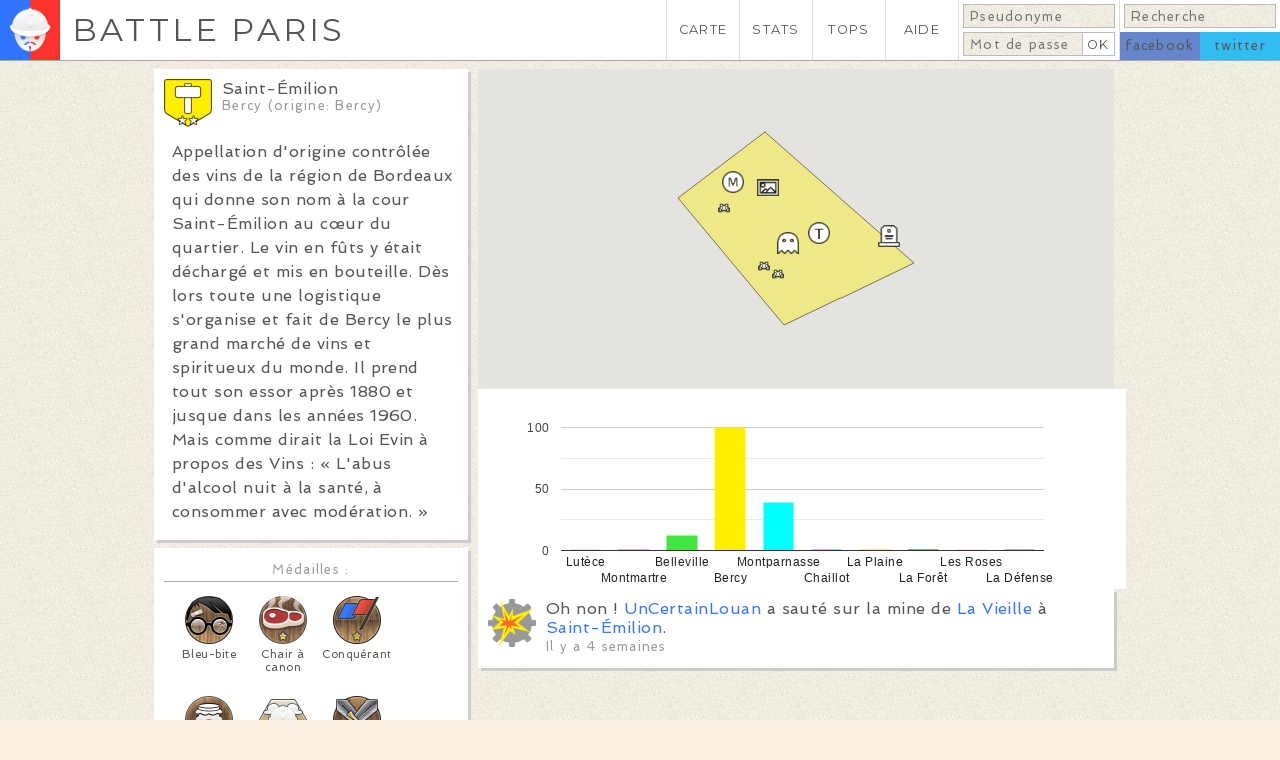

--- FILE ---
content_type: text/html; charset=utf-8
request_url: https://battleparis.com/districts/Saint-%C3%89milion/
body_size: 17419
content:
<!DOCTYPE HTML>

<html lang="fr">
	<head>

		<meta http-equiv="Content-Type" content="text/html; charset=utf-8" /><script type="text/javascript">(window.NREUM||(NREUM={})).init={ajax:{deny_list:["bam.nr-data.net"]},feature_flags:["soft_nav"]};(window.NREUM||(NREUM={})).loader_config={licenseKey:"c0af13e2b4",applicationID:"220595404",browserID:"224238249"};;/*! For license information please see nr-loader-rum-1.308.0.min.js.LICENSE.txt */
(()=>{var e,t,r={163:(e,t,r)=>{"use strict";r.d(t,{j:()=>E});var n=r(384),i=r(1741);var a=r(2555);r(860).K7.genericEvents;const s="experimental.resources",o="register",c=e=>{if(!e||"string"!=typeof e)return!1;try{document.createDocumentFragment().querySelector(e)}catch{return!1}return!0};var d=r(2614),u=r(944),l=r(8122);const f="[data-nr-mask]",g=e=>(0,l.a)(e,(()=>{const e={feature_flags:[],experimental:{allow_registered_children:!1,resources:!1},mask_selector:"*",block_selector:"[data-nr-block]",mask_input_options:{color:!1,date:!1,"datetime-local":!1,email:!1,month:!1,number:!1,range:!1,search:!1,tel:!1,text:!1,time:!1,url:!1,week:!1,textarea:!1,select:!1,password:!0}};return{ajax:{deny_list:void 0,block_internal:!0,enabled:!0,autoStart:!0},api:{get allow_registered_children(){return e.feature_flags.includes(o)||e.experimental.allow_registered_children},set allow_registered_children(t){e.experimental.allow_registered_children=t},duplicate_registered_data:!1},browser_consent_mode:{enabled:!1},distributed_tracing:{enabled:void 0,exclude_newrelic_header:void 0,cors_use_newrelic_header:void 0,cors_use_tracecontext_headers:void 0,allowed_origins:void 0},get feature_flags(){return e.feature_flags},set feature_flags(t){e.feature_flags=t},generic_events:{enabled:!0,autoStart:!0},harvest:{interval:30},jserrors:{enabled:!0,autoStart:!0},logging:{enabled:!0,autoStart:!0},metrics:{enabled:!0,autoStart:!0},obfuscate:void 0,page_action:{enabled:!0},page_view_event:{enabled:!0,autoStart:!0},page_view_timing:{enabled:!0,autoStart:!0},performance:{capture_marks:!1,capture_measures:!1,capture_detail:!0,resources:{get enabled(){return e.feature_flags.includes(s)||e.experimental.resources},set enabled(t){e.experimental.resources=t},asset_types:[],first_party_domains:[],ignore_newrelic:!0}},privacy:{cookies_enabled:!0},proxy:{assets:void 0,beacon:void 0},session:{expiresMs:d.wk,inactiveMs:d.BB},session_replay:{autoStart:!0,enabled:!1,preload:!1,sampling_rate:10,error_sampling_rate:100,collect_fonts:!1,inline_images:!1,fix_stylesheets:!0,mask_all_inputs:!0,get mask_text_selector(){return e.mask_selector},set mask_text_selector(t){c(t)?e.mask_selector="".concat(t,",").concat(f):""===t||null===t?e.mask_selector=f:(0,u.R)(5,t)},get block_class(){return"nr-block"},get ignore_class(){return"nr-ignore"},get mask_text_class(){return"nr-mask"},get block_selector(){return e.block_selector},set block_selector(t){c(t)?e.block_selector+=",".concat(t):""!==t&&(0,u.R)(6,t)},get mask_input_options(){return e.mask_input_options},set mask_input_options(t){t&&"object"==typeof t?e.mask_input_options={...t,password:!0}:(0,u.R)(7,t)}},session_trace:{enabled:!0,autoStart:!0},soft_navigations:{enabled:!0,autoStart:!0},spa:{enabled:!0,autoStart:!0},ssl:void 0,user_actions:{enabled:!0,elementAttributes:["id","className","tagName","type"]}}})());var p=r(6154),m=r(9324);let h=0;const v={buildEnv:m.F3,distMethod:m.Xs,version:m.xv,originTime:p.WN},b={consented:!1},y={appMetadata:{},get consented(){return this.session?.state?.consent||b.consented},set consented(e){b.consented=e},customTransaction:void 0,denyList:void 0,disabled:!1,harvester:void 0,isolatedBacklog:!1,isRecording:!1,loaderType:void 0,maxBytes:3e4,obfuscator:void 0,onerror:void 0,ptid:void 0,releaseIds:{},session:void 0,timeKeeper:void 0,registeredEntities:[],jsAttributesMetadata:{bytes:0},get harvestCount(){return++h}},_=e=>{const t=(0,l.a)(e,y),r=Object.keys(v).reduce((e,t)=>(e[t]={value:v[t],writable:!1,configurable:!0,enumerable:!0},e),{});return Object.defineProperties(t,r)};var w=r(5701);const x=e=>{const t=e.startsWith("http");e+="/",r.p=t?e:"https://"+e};var R=r(7836),k=r(3241);const A={accountID:void 0,trustKey:void 0,agentID:void 0,licenseKey:void 0,applicationID:void 0,xpid:void 0},S=e=>(0,l.a)(e,A),T=new Set;function E(e,t={},r,s){let{init:o,info:c,loader_config:d,runtime:u={},exposed:l=!0}=t;if(!c){const e=(0,n.pV)();o=e.init,c=e.info,d=e.loader_config}e.init=g(o||{}),e.loader_config=S(d||{}),c.jsAttributes??={},p.bv&&(c.jsAttributes.isWorker=!0),e.info=(0,a.D)(c);const f=e.init,m=[c.beacon,c.errorBeacon];T.has(e.agentIdentifier)||(f.proxy.assets&&(x(f.proxy.assets),m.push(f.proxy.assets)),f.proxy.beacon&&m.push(f.proxy.beacon),e.beacons=[...m],function(e){const t=(0,n.pV)();Object.getOwnPropertyNames(i.W.prototype).forEach(r=>{const n=i.W.prototype[r];if("function"!=typeof n||"constructor"===n)return;let a=t[r];e[r]&&!1!==e.exposed&&"micro-agent"!==e.runtime?.loaderType&&(t[r]=(...t)=>{const n=e[r](...t);return a?a(...t):n})})}(e),(0,n.US)("activatedFeatures",w.B)),u.denyList=[...f.ajax.deny_list||[],...f.ajax.block_internal?m:[]],u.ptid=e.agentIdentifier,u.loaderType=r,e.runtime=_(u),T.has(e.agentIdentifier)||(e.ee=R.ee.get(e.agentIdentifier),e.exposed=l,(0,k.W)({agentIdentifier:e.agentIdentifier,drained:!!w.B?.[e.agentIdentifier],type:"lifecycle",name:"initialize",feature:void 0,data:e.config})),T.add(e.agentIdentifier)}},384:(e,t,r)=>{"use strict";r.d(t,{NT:()=>s,US:()=>u,Zm:()=>o,bQ:()=>d,dV:()=>c,pV:()=>l});var n=r(6154),i=r(1863),a=r(1910);const s={beacon:"bam.nr-data.net",errorBeacon:"bam.nr-data.net"};function o(){return n.gm.NREUM||(n.gm.NREUM={}),void 0===n.gm.newrelic&&(n.gm.newrelic=n.gm.NREUM),n.gm.NREUM}function c(){let e=o();return e.o||(e.o={ST:n.gm.setTimeout,SI:n.gm.setImmediate||n.gm.setInterval,CT:n.gm.clearTimeout,XHR:n.gm.XMLHttpRequest,REQ:n.gm.Request,EV:n.gm.Event,PR:n.gm.Promise,MO:n.gm.MutationObserver,FETCH:n.gm.fetch,WS:n.gm.WebSocket},(0,a.i)(...Object.values(e.o))),e}function d(e,t){let r=o();r.initializedAgents??={},t.initializedAt={ms:(0,i.t)(),date:new Date},r.initializedAgents[e]=t}function u(e,t){o()[e]=t}function l(){return function(){let e=o();const t=e.info||{};e.info={beacon:s.beacon,errorBeacon:s.errorBeacon,...t}}(),function(){let e=o();const t=e.init||{};e.init={...t}}(),c(),function(){let e=o();const t=e.loader_config||{};e.loader_config={...t}}(),o()}},782:(e,t,r)=>{"use strict";r.d(t,{T:()=>n});const n=r(860).K7.pageViewTiming},860:(e,t,r)=>{"use strict";r.d(t,{$J:()=>u,K7:()=>c,P3:()=>d,XX:()=>i,Yy:()=>o,df:()=>a,qY:()=>n,v4:()=>s});const n="events",i="jserrors",a="browser/blobs",s="rum",o="browser/logs",c={ajax:"ajax",genericEvents:"generic_events",jserrors:i,logging:"logging",metrics:"metrics",pageAction:"page_action",pageViewEvent:"page_view_event",pageViewTiming:"page_view_timing",sessionReplay:"session_replay",sessionTrace:"session_trace",softNav:"soft_navigations",spa:"spa"},d={[c.pageViewEvent]:1,[c.pageViewTiming]:2,[c.metrics]:3,[c.jserrors]:4,[c.spa]:5,[c.ajax]:6,[c.sessionTrace]:7,[c.softNav]:8,[c.sessionReplay]:9,[c.logging]:10,[c.genericEvents]:11},u={[c.pageViewEvent]:s,[c.pageViewTiming]:n,[c.ajax]:n,[c.spa]:n,[c.softNav]:n,[c.metrics]:i,[c.jserrors]:i,[c.sessionTrace]:a,[c.sessionReplay]:a,[c.logging]:o,[c.genericEvents]:"ins"}},944:(e,t,r)=>{"use strict";r.d(t,{R:()=>i});var n=r(3241);function i(e,t){"function"==typeof console.debug&&(console.debug("New Relic Warning: https://github.com/newrelic/newrelic-browser-agent/blob/main/docs/warning-codes.md#".concat(e),t),(0,n.W)({agentIdentifier:null,drained:null,type:"data",name:"warn",feature:"warn",data:{code:e,secondary:t}}))}},1687:(e,t,r)=>{"use strict";r.d(t,{Ak:()=>d,Ze:()=>f,x3:()=>u});var n=r(3241),i=r(7836),a=r(3606),s=r(860),o=r(2646);const c={};function d(e,t){const r={staged:!1,priority:s.P3[t]||0};l(e),c[e].get(t)||c[e].set(t,r)}function u(e,t){e&&c[e]&&(c[e].get(t)&&c[e].delete(t),p(e,t,!1),c[e].size&&g(e))}function l(e){if(!e)throw new Error("agentIdentifier required");c[e]||(c[e]=new Map)}function f(e="",t="feature",r=!1){if(l(e),!e||!c[e].get(t)||r)return p(e,t);c[e].get(t).staged=!0,g(e)}function g(e){const t=Array.from(c[e]);t.every(([e,t])=>t.staged)&&(t.sort((e,t)=>e[1].priority-t[1].priority),t.forEach(([t])=>{c[e].delete(t),p(e,t)}))}function p(e,t,r=!0){const s=e?i.ee.get(e):i.ee,c=a.i.handlers;if(!s.aborted&&s.backlog&&c){if((0,n.W)({agentIdentifier:e,type:"lifecycle",name:"drain",feature:t}),r){const e=s.backlog[t],r=c[t];if(r){for(let t=0;e&&t<e.length;++t)m(e[t],r);Object.entries(r).forEach(([e,t])=>{Object.values(t||{}).forEach(t=>{t[0]?.on&&t[0]?.context()instanceof o.y&&t[0].on(e,t[1])})})}}s.isolatedBacklog||delete c[t],s.backlog[t]=null,s.emit("drain-"+t,[])}}function m(e,t){var r=e[1];Object.values(t[r]||{}).forEach(t=>{var r=e[0];if(t[0]===r){var n=t[1],i=e[3],a=e[2];n.apply(i,a)}})}},1738:(e,t,r)=>{"use strict";r.d(t,{U:()=>g,Y:()=>f});var n=r(3241),i=r(9908),a=r(1863),s=r(944),o=r(5701),c=r(3969),d=r(8362),u=r(860),l=r(4261);function f(e,t,r,a){const f=a||r;!f||f[e]&&f[e]!==d.d.prototype[e]||(f[e]=function(){(0,i.p)(c.xV,["API/"+e+"/called"],void 0,u.K7.metrics,r.ee),(0,n.W)({agentIdentifier:r.agentIdentifier,drained:!!o.B?.[r.agentIdentifier],type:"data",name:"api",feature:l.Pl+e,data:{}});try{return t.apply(this,arguments)}catch(e){(0,s.R)(23,e)}})}function g(e,t,r,n,s){const o=e.info;null===r?delete o.jsAttributes[t]:o.jsAttributes[t]=r,(s||null===r)&&(0,i.p)(l.Pl+n,[(0,a.t)(),t,r],void 0,"session",e.ee)}},1741:(e,t,r)=>{"use strict";r.d(t,{W:()=>a});var n=r(944),i=r(4261);class a{#e(e,...t){if(this[e]!==a.prototype[e])return this[e](...t);(0,n.R)(35,e)}addPageAction(e,t){return this.#e(i.hG,e,t)}register(e){return this.#e(i.eY,e)}recordCustomEvent(e,t){return this.#e(i.fF,e,t)}setPageViewName(e,t){return this.#e(i.Fw,e,t)}setCustomAttribute(e,t,r){return this.#e(i.cD,e,t,r)}noticeError(e,t){return this.#e(i.o5,e,t)}setUserId(e,t=!1){return this.#e(i.Dl,e,t)}setApplicationVersion(e){return this.#e(i.nb,e)}setErrorHandler(e){return this.#e(i.bt,e)}addRelease(e,t){return this.#e(i.k6,e,t)}log(e,t){return this.#e(i.$9,e,t)}start(){return this.#e(i.d3)}finished(e){return this.#e(i.BL,e)}recordReplay(){return this.#e(i.CH)}pauseReplay(){return this.#e(i.Tb)}addToTrace(e){return this.#e(i.U2,e)}setCurrentRouteName(e){return this.#e(i.PA,e)}interaction(e){return this.#e(i.dT,e)}wrapLogger(e,t,r){return this.#e(i.Wb,e,t,r)}measure(e,t){return this.#e(i.V1,e,t)}consent(e){return this.#e(i.Pv,e)}}},1863:(e,t,r)=>{"use strict";function n(){return Math.floor(performance.now())}r.d(t,{t:()=>n})},1910:(e,t,r)=>{"use strict";r.d(t,{i:()=>a});var n=r(944);const i=new Map;function a(...e){return e.every(e=>{if(i.has(e))return i.get(e);const t="function"==typeof e?e.toString():"",r=t.includes("[native code]"),a=t.includes("nrWrapper");return r||a||(0,n.R)(64,e?.name||t),i.set(e,r),r})}},2555:(e,t,r)=>{"use strict";r.d(t,{D:()=>o,f:()=>s});var n=r(384),i=r(8122);const a={beacon:n.NT.beacon,errorBeacon:n.NT.errorBeacon,licenseKey:void 0,applicationID:void 0,sa:void 0,queueTime:void 0,applicationTime:void 0,ttGuid:void 0,user:void 0,account:void 0,product:void 0,extra:void 0,jsAttributes:{},userAttributes:void 0,atts:void 0,transactionName:void 0,tNamePlain:void 0};function s(e){try{return!!e.licenseKey&&!!e.errorBeacon&&!!e.applicationID}catch(e){return!1}}const o=e=>(0,i.a)(e,a)},2614:(e,t,r)=>{"use strict";r.d(t,{BB:()=>s,H3:()=>n,g:()=>d,iL:()=>c,tS:()=>o,uh:()=>i,wk:()=>a});const n="NRBA",i="SESSION",a=144e5,s=18e5,o={STARTED:"session-started",PAUSE:"session-pause",RESET:"session-reset",RESUME:"session-resume",UPDATE:"session-update"},c={SAME_TAB:"same-tab",CROSS_TAB:"cross-tab"},d={OFF:0,FULL:1,ERROR:2}},2646:(e,t,r)=>{"use strict";r.d(t,{y:()=>n});class n{constructor(e){this.contextId=e}}},2843:(e,t,r)=>{"use strict";r.d(t,{G:()=>a,u:()=>i});var n=r(3878);function i(e,t=!1,r,i){(0,n.DD)("visibilitychange",function(){if(t)return void("hidden"===document.visibilityState&&e());e(document.visibilityState)},r,i)}function a(e,t,r){(0,n.sp)("pagehide",e,t,r)}},3241:(e,t,r)=>{"use strict";r.d(t,{W:()=>a});var n=r(6154);const i="newrelic";function a(e={}){try{n.gm.dispatchEvent(new CustomEvent(i,{detail:e}))}catch(e){}}},3606:(e,t,r)=>{"use strict";r.d(t,{i:()=>a});var n=r(9908);a.on=s;var i=a.handlers={};function a(e,t,r,a){s(a||n.d,i,e,t,r)}function s(e,t,r,i,a){a||(a="feature"),e||(e=n.d);var s=t[a]=t[a]||{};(s[r]=s[r]||[]).push([e,i])}},3878:(e,t,r)=>{"use strict";function n(e,t){return{capture:e,passive:!1,signal:t}}function i(e,t,r=!1,i){window.addEventListener(e,t,n(r,i))}function a(e,t,r=!1,i){document.addEventListener(e,t,n(r,i))}r.d(t,{DD:()=>a,jT:()=>n,sp:()=>i})},3969:(e,t,r)=>{"use strict";r.d(t,{TZ:()=>n,XG:()=>o,rs:()=>i,xV:()=>s,z_:()=>a});const n=r(860).K7.metrics,i="sm",a="cm",s="storeSupportabilityMetrics",o="storeEventMetrics"},4234:(e,t,r)=>{"use strict";r.d(t,{W:()=>a});var n=r(7836),i=r(1687);class a{constructor(e,t){this.agentIdentifier=e,this.ee=n.ee.get(e),this.featureName=t,this.blocked=!1}deregisterDrain(){(0,i.x3)(this.agentIdentifier,this.featureName)}}},4261:(e,t,r)=>{"use strict";r.d(t,{$9:()=>d,BL:()=>o,CH:()=>g,Dl:()=>_,Fw:()=>y,PA:()=>h,Pl:()=>n,Pv:()=>k,Tb:()=>l,U2:()=>a,V1:()=>R,Wb:()=>x,bt:()=>b,cD:()=>v,d3:()=>w,dT:()=>c,eY:()=>p,fF:()=>f,hG:()=>i,k6:()=>s,nb:()=>m,o5:()=>u});const n="api-",i="addPageAction",a="addToTrace",s="addRelease",o="finished",c="interaction",d="log",u="noticeError",l="pauseReplay",f="recordCustomEvent",g="recordReplay",p="register",m="setApplicationVersion",h="setCurrentRouteName",v="setCustomAttribute",b="setErrorHandler",y="setPageViewName",_="setUserId",w="start",x="wrapLogger",R="measure",k="consent"},5289:(e,t,r)=>{"use strict";r.d(t,{GG:()=>s,Qr:()=>c,sB:()=>o});var n=r(3878),i=r(6389);function a(){return"undefined"==typeof document||"complete"===document.readyState}function s(e,t){if(a())return e();const r=(0,i.J)(e),s=setInterval(()=>{a()&&(clearInterval(s),r())},500);(0,n.sp)("load",r,t)}function o(e){if(a())return e();(0,n.DD)("DOMContentLoaded",e)}function c(e){if(a())return e();(0,n.sp)("popstate",e)}},5607:(e,t,r)=>{"use strict";r.d(t,{W:()=>n});const n=(0,r(9566).bz)()},5701:(e,t,r)=>{"use strict";r.d(t,{B:()=>a,t:()=>s});var n=r(3241);const i=new Set,a={};function s(e,t){const r=t.agentIdentifier;a[r]??={},e&&"object"==typeof e&&(i.has(r)||(t.ee.emit("rumresp",[e]),a[r]=e,i.add(r),(0,n.W)({agentIdentifier:r,loaded:!0,drained:!0,type:"lifecycle",name:"load",feature:void 0,data:e})))}},6154:(e,t,r)=>{"use strict";r.d(t,{OF:()=>c,RI:()=>i,WN:()=>u,bv:()=>a,eN:()=>l,gm:()=>s,mw:()=>o,sb:()=>d});var n=r(1863);const i="undefined"!=typeof window&&!!window.document,a="undefined"!=typeof WorkerGlobalScope&&("undefined"!=typeof self&&self instanceof WorkerGlobalScope&&self.navigator instanceof WorkerNavigator||"undefined"!=typeof globalThis&&globalThis instanceof WorkerGlobalScope&&globalThis.navigator instanceof WorkerNavigator),s=i?window:"undefined"!=typeof WorkerGlobalScope&&("undefined"!=typeof self&&self instanceof WorkerGlobalScope&&self||"undefined"!=typeof globalThis&&globalThis instanceof WorkerGlobalScope&&globalThis),o=Boolean("hidden"===s?.document?.visibilityState),c=/iPad|iPhone|iPod/.test(s.navigator?.userAgent),d=c&&"undefined"==typeof SharedWorker,u=((()=>{const e=s.navigator?.userAgent?.match(/Firefox[/\s](\d+\.\d+)/);Array.isArray(e)&&e.length>=2&&e[1]})(),Date.now()-(0,n.t)()),l=()=>"undefined"!=typeof PerformanceNavigationTiming&&s?.performance?.getEntriesByType("navigation")?.[0]?.responseStart},6389:(e,t,r)=>{"use strict";function n(e,t=500,r={}){const n=r?.leading||!1;let i;return(...r)=>{n&&void 0===i&&(e.apply(this,r),i=setTimeout(()=>{i=clearTimeout(i)},t)),n||(clearTimeout(i),i=setTimeout(()=>{e.apply(this,r)},t))}}function i(e){let t=!1;return(...r)=>{t||(t=!0,e.apply(this,r))}}r.d(t,{J:()=>i,s:()=>n})},6630:(e,t,r)=>{"use strict";r.d(t,{T:()=>n});const n=r(860).K7.pageViewEvent},7699:(e,t,r)=>{"use strict";r.d(t,{It:()=>a,KC:()=>o,No:()=>i,qh:()=>s});var n=r(860);const i=16e3,a=1e6,s="SESSION_ERROR",o={[n.K7.logging]:!0,[n.K7.genericEvents]:!1,[n.K7.jserrors]:!1,[n.K7.ajax]:!1}},7836:(e,t,r)=>{"use strict";r.d(t,{P:()=>o,ee:()=>c});var n=r(384),i=r(8990),a=r(2646),s=r(5607);const o="nr@context:".concat(s.W),c=function e(t,r){var n={},s={},u={},l=!1;try{l=16===r.length&&d.initializedAgents?.[r]?.runtime.isolatedBacklog}catch(e){}var f={on:p,addEventListener:p,removeEventListener:function(e,t){var r=n[e];if(!r)return;for(var i=0;i<r.length;i++)r[i]===t&&r.splice(i,1)},emit:function(e,r,n,i,a){!1!==a&&(a=!0);if(c.aborted&&!i)return;t&&a&&t.emit(e,r,n);var o=g(n);m(e).forEach(e=>{e.apply(o,r)});var d=v()[s[e]];d&&d.push([f,e,r,o]);return o},get:h,listeners:m,context:g,buffer:function(e,t){const r=v();if(t=t||"feature",f.aborted)return;Object.entries(e||{}).forEach(([e,n])=>{s[n]=t,t in r||(r[t]=[])})},abort:function(){f._aborted=!0,Object.keys(f.backlog).forEach(e=>{delete f.backlog[e]})},isBuffering:function(e){return!!v()[s[e]]},debugId:r,backlog:l?{}:t&&"object"==typeof t.backlog?t.backlog:{},isolatedBacklog:l};return Object.defineProperty(f,"aborted",{get:()=>{let e=f._aborted||!1;return e||(t&&(e=t.aborted),e)}}),f;function g(e){return e&&e instanceof a.y?e:e?(0,i.I)(e,o,()=>new a.y(o)):new a.y(o)}function p(e,t){n[e]=m(e).concat(t)}function m(e){return n[e]||[]}function h(t){return u[t]=u[t]||e(f,t)}function v(){return f.backlog}}(void 0,"globalEE"),d=(0,n.Zm)();d.ee||(d.ee=c)},8122:(e,t,r)=>{"use strict";r.d(t,{a:()=>i});var n=r(944);function i(e,t){try{if(!e||"object"!=typeof e)return(0,n.R)(3);if(!t||"object"!=typeof t)return(0,n.R)(4);const r=Object.create(Object.getPrototypeOf(t),Object.getOwnPropertyDescriptors(t)),a=0===Object.keys(r).length?e:r;for(let s in a)if(void 0!==e[s])try{if(null===e[s]){r[s]=null;continue}Array.isArray(e[s])&&Array.isArray(t[s])?r[s]=Array.from(new Set([...e[s],...t[s]])):"object"==typeof e[s]&&"object"==typeof t[s]?r[s]=i(e[s],t[s]):r[s]=e[s]}catch(e){r[s]||(0,n.R)(1,e)}return r}catch(e){(0,n.R)(2,e)}}},8362:(e,t,r)=>{"use strict";r.d(t,{d:()=>a});var n=r(9566),i=r(1741);class a extends i.W{agentIdentifier=(0,n.LA)(16)}},8374:(e,t,r)=>{r.nc=(()=>{try{return document?.currentScript?.nonce}catch(e){}return""})()},8990:(e,t,r)=>{"use strict";r.d(t,{I:()=>i});var n=Object.prototype.hasOwnProperty;function i(e,t,r){if(n.call(e,t))return e[t];var i=r();if(Object.defineProperty&&Object.keys)try{return Object.defineProperty(e,t,{value:i,writable:!0,enumerable:!1}),i}catch(e){}return e[t]=i,i}},9324:(e,t,r)=>{"use strict";r.d(t,{F3:()=>i,Xs:()=>a,xv:()=>n});const n="1.308.0",i="PROD",a="CDN"},9566:(e,t,r)=>{"use strict";r.d(t,{LA:()=>o,bz:()=>s});var n=r(6154);const i="xxxxxxxx-xxxx-4xxx-yxxx-xxxxxxxxxxxx";function a(e,t){return e?15&e[t]:16*Math.random()|0}function s(){const e=n.gm?.crypto||n.gm?.msCrypto;let t,r=0;return e&&e.getRandomValues&&(t=e.getRandomValues(new Uint8Array(30))),i.split("").map(e=>"x"===e?a(t,r++).toString(16):"y"===e?(3&a()|8).toString(16):e).join("")}function o(e){const t=n.gm?.crypto||n.gm?.msCrypto;let r,i=0;t&&t.getRandomValues&&(r=t.getRandomValues(new Uint8Array(e)));const s=[];for(var o=0;o<e;o++)s.push(a(r,i++).toString(16));return s.join("")}},9908:(e,t,r)=>{"use strict";r.d(t,{d:()=>n,p:()=>i});var n=r(7836).ee.get("handle");function i(e,t,r,i,a){a?(a.buffer([e],i),a.emit(e,t,r)):(n.buffer([e],i),n.emit(e,t,r))}}},n={};function i(e){var t=n[e];if(void 0!==t)return t.exports;var a=n[e]={exports:{}};return r[e](a,a.exports,i),a.exports}i.m=r,i.d=(e,t)=>{for(var r in t)i.o(t,r)&&!i.o(e,r)&&Object.defineProperty(e,r,{enumerable:!0,get:t[r]})},i.f={},i.e=e=>Promise.all(Object.keys(i.f).reduce((t,r)=>(i.f[r](e,t),t),[])),i.u=e=>"nr-rum-1.308.0.min.js",i.o=(e,t)=>Object.prototype.hasOwnProperty.call(e,t),e={},t="NRBA-1.308.0.PROD:",i.l=(r,n,a,s)=>{if(e[r])e[r].push(n);else{var o,c;if(void 0!==a)for(var d=document.getElementsByTagName("script"),u=0;u<d.length;u++){var l=d[u];if(l.getAttribute("src")==r||l.getAttribute("data-webpack")==t+a){o=l;break}}if(!o){c=!0;var f={296:"sha512-+MIMDsOcckGXa1EdWHqFNv7P+JUkd5kQwCBr3KE6uCvnsBNUrdSt4a/3/L4j4TxtnaMNjHpza2/erNQbpacJQA=="};(o=document.createElement("script")).charset="utf-8",i.nc&&o.setAttribute("nonce",i.nc),o.setAttribute("data-webpack",t+a),o.src=r,0!==o.src.indexOf(window.location.origin+"/")&&(o.crossOrigin="anonymous"),f[s]&&(o.integrity=f[s])}e[r]=[n];var g=(t,n)=>{o.onerror=o.onload=null,clearTimeout(p);var i=e[r];if(delete e[r],o.parentNode&&o.parentNode.removeChild(o),i&&i.forEach(e=>e(n)),t)return t(n)},p=setTimeout(g.bind(null,void 0,{type:"timeout",target:o}),12e4);o.onerror=g.bind(null,o.onerror),o.onload=g.bind(null,o.onload),c&&document.head.appendChild(o)}},i.r=e=>{"undefined"!=typeof Symbol&&Symbol.toStringTag&&Object.defineProperty(e,Symbol.toStringTag,{value:"Module"}),Object.defineProperty(e,"__esModule",{value:!0})},i.p="https://js-agent.newrelic.com/",(()=>{var e={374:0,840:0};i.f.j=(t,r)=>{var n=i.o(e,t)?e[t]:void 0;if(0!==n)if(n)r.push(n[2]);else{var a=new Promise((r,i)=>n=e[t]=[r,i]);r.push(n[2]=a);var s=i.p+i.u(t),o=new Error;i.l(s,r=>{if(i.o(e,t)&&(0!==(n=e[t])&&(e[t]=void 0),n)){var a=r&&("load"===r.type?"missing":r.type),s=r&&r.target&&r.target.src;o.message="Loading chunk "+t+" failed: ("+a+": "+s+")",o.name="ChunkLoadError",o.type=a,o.request=s,n[1](o)}},"chunk-"+t,t)}};var t=(t,r)=>{var n,a,[s,o,c]=r,d=0;if(s.some(t=>0!==e[t])){for(n in o)i.o(o,n)&&(i.m[n]=o[n]);if(c)c(i)}for(t&&t(r);d<s.length;d++)a=s[d],i.o(e,a)&&e[a]&&e[a][0](),e[a]=0},r=self["webpackChunk:NRBA-1.308.0.PROD"]=self["webpackChunk:NRBA-1.308.0.PROD"]||[];r.forEach(t.bind(null,0)),r.push=t.bind(null,r.push.bind(r))})(),(()=>{"use strict";i(8374);var e=i(8362),t=i(860);const r=Object.values(t.K7);var n=i(163);var a=i(9908),s=i(1863),o=i(4261),c=i(1738);var d=i(1687),u=i(4234),l=i(5289),f=i(6154),g=i(944),p=i(384);const m=e=>f.RI&&!0===e?.privacy.cookies_enabled;function h(e){return!!(0,p.dV)().o.MO&&m(e)&&!0===e?.session_trace.enabled}var v=i(6389),b=i(7699);class y extends u.W{constructor(e,t){super(e.agentIdentifier,t),this.agentRef=e,this.abortHandler=void 0,this.featAggregate=void 0,this.loadedSuccessfully=void 0,this.onAggregateImported=new Promise(e=>{this.loadedSuccessfully=e}),this.deferred=Promise.resolve(),!1===e.init[this.featureName].autoStart?this.deferred=new Promise((t,r)=>{this.ee.on("manual-start-all",(0,v.J)(()=>{(0,d.Ak)(e.agentIdentifier,this.featureName),t()}))}):(0,d.Ak)(e.agentIdentifier,t)}importAggregator(e,t,r={}){if(this.featAggregate)return;const n=async()=>{let n;await this.deferred;try{if(m(e.init)){const{setupAgentSession:t}=await i.e(296).then(i.bind(i,3305));n=t(e)}}catch(e){(0,g.R)(20,e),this.ee.emit("internal-error",[e]),(0,a.p)(b.qh,[e],void 0,this.featureName,this.ee)}try{if(!this.#t(this.featureName,n,e.init))return(0,d.Ze)(this.agentIdentifier,this.featureName),void this.loadedSuccessfully(!1);const{Aggregate:i}=await t();this.featAggregate=new i(e,r),e.runtime.harvester.initializedAggregates.push(this.featAggregate),this.loadedSuccessfully(!0)}catch(e){(0,g.R)(34,e),this.abortHandler?.(),(0,d.Ze)(this.agentIdentifier,this.featureName,!0),this.loadedSuccessfully(!1),this.ee&&this.ee.abort()}};f.RI?(0,l.GG)(()=>n(),!0):n()}#t(e,r,n){if(this.blocked)return!1;switch(e){case t.K7.sessionReplay:return h(n)&&!!r;case t.K7.sessionTrace:return!!r;default:return!0}}}var _=i(6630),w=i(2614),x=i(3241);class R extends y{static featureName=_.T;constructor(e){var t;super(e,_.T),this.setupInspectionEvents(e.agentIdentifier),t=e,(0,c.Y)(o.Fw,function(e,r){"string"==typeof e&&("/"!==e.charAt(0)&&(e="/"+e),t.runtime.customTransaction=(r||"http://custom.transaction")+e,(0,a.p)(o.Pl+o.Fw,[(0,s.t)()],void 0,void 0,t.ee))},t),this.importAggregator(e,()=>i.e(296).then(i.bind(i,3943)))}setupInspectionEvents(e){const t=(t,r)=>{t&&(0,x.W)({agentIdentifier:e,timeStamp:t.timeStamp,loaded:"complete"===t.target.readyState,type:"window",name:r,data:t.target.location+""})};(0,l.sB)(e=>{t(e,"DOMContentLoaded")}),(0,l.GG)(e=>{t(e,"load")}),(0,l.Qr)(e=>{t(e,"navigate")}),this.ee.on(w.tS.UPDATE,(t,r)=>{(0,x.W)({agentIdentifier:e,type:"lifecycle",name:"session",data:r})})}}class k extends e.d{constructor(e){var t;(super(),f.gm)?(this.features={},(0,p.bQ)(this.agentIdentifier,this),this.desiredFeatures=new Set(e.features||[]),this.desiredFeatures.add(R),(0,n.j)(this,e,e.loaderType||"agent"),t=this,(0,c.Y)(o.cD,function(e,r,n=!1){if("string"==typeof e){if(["string","number","boolean"].includes(typeof r)||null===r)return(0,c.U)(t,e,r,o.cD,n);(0,g.R)(40,typeof r)}else(0,g.R)(39,typeof e)},t),function(e){(0,c.Y)(o.Dl,function(t,r=!1){if("string"!=typeof t&&null!==t)return void(0,g.R)(41,typeof t);const n=e.info.jsAttributes["enduser.id"];r&&null!=n&&n!==t?(0,a.p)(o.Pl+"setUserIdAndResetSession",[t],void 0,"session",e.ee):(0,c.U)(e,"enduser.id",t,o.Dl,!0)},e)}(this),function(e){(0,c.Y)(o.nb,function(t){if("string"==typeof t||null===t)return(0,c.U)(e,"application.version",t,o.nb,!1);(0,g.R)(42,typeof t)},e)}(this),function(e){(0,c.Y)(o.d3,function(){e.ee.emit("manual-start-all")},e)}(this),function(e){(0,c.Y)(o.Pv,function(t=!0){if("boolean"==typeof t){if((0,a.p)(o.Pl+o.Pv,[t],void 0,"session",e.ee),e.runtime.consented=t,t){const t=e.features.page_view_event;t.onAggregateImported.then(e=>{const r=t.featAggregate;e&&!r.sentRum&&r.sendRum()})}}else(0,g.R)(65,typeof t)},e)}(this),this.run()):(0,g.R)(21)}get config(){return{info:this.info,init:this.init,loader_config:this.loader_config,runtime:this.runtime}}get api(){return this}run(){try{const e=function(e){const t={};return r.forEach(r=>{t[r]=!!e[r]?.enabled}),t}(this.init),n=[...this.desiredFeatures];n.sort((e,r)=>t.P3[e.featureName]-t.P3[r.featureName]),n.forEach(r=>{if(!e[r.featureName]&&r.featureName!==t.K7.pageViewEvent)return;if(r.featureName===t.K7.spa)return void(0,g.R)(67);const n=function(e){switch(e){case t.K7.ajax:return[t.K7.jserrors];case t.K7.sessionTrace:return[t.K7.ajax,t.K7.pageViewEvent];case t.K7.sessionReplay:return[t.K7.sessionTrace];case t.K7.pageViewTiming:return[t.K7.pageViewEvent];default:return[]}}(r.featureName).filter(e=>!(e in this.features));n.length>0&&(0,g.R)(36,{targetFeature:r.featureName,missingDependencies:n}),this.features[r.featureName]=new r(this)})}catch(e){(0,g.R)(22,e);for(const e in this.features)this.features[e].abortHandler?.();const t=(0,p.Zm)();delete t.initializedAgents[this.agentIdentifier]?.features,delete this.sharedAggregator;return t.ee.get(this.agentIdentifier).abort(),!1}}}var A=i(2843),S=i(782);class T extends y{static featureName=S.T;constructor(e){super(e,S.T),f.RI&&((0,A.u)(()=>(0,a.p)("docHidden",[(0,s.t)()],void 0,S.T,this.ee),!0),(0,A.G)(()=>(0,a.p)("winPagehide",[(0,s.t)()],void 0,S.T,this.ee)),this.importAggregator(e,()=>i.e(296).then(i.bind(i,2117))))}}var E=i(3969);class I extends y{static featureName=E.TZ;constructor(e){super(e,E.TZ),f.RI&&document.addEventListener("securitypolicyviolation",e=>{(0,a.p)(E.xV,["Generic/CSPViolation/Detected"],void 0,this.featureName,this.ee)}),this.importAggregator(e,()=>i.e(296).then(i.bind(i,9623)))}}new k({features:[R,T,I],loaderType:"lite"})})()})();</script><script type="text/javascript">window.NREUM||(NREUM={});NREUM.info={"beacon":"bam.nr-data.net","errorBeacon":"bam.nr-data.net","licenseKey":"c0af13e2b4","applicationID":"220595404","transactionName":"MQEHZkZZXRUCUxEMXghLI0daW0cPDF5KAlALAUtEXV1EFVlUDBZFFA0GRmtOWgMU","queueTime":0,"applicationTime":115,"agent":""}</script>
		<meta name="keywords" content="battle, Paris, jeu, geolocalisation, geoloc, urban, gaming, localisation, social, iphone, android, application, capture, quartier, camp, checker, médaille, France, Pixcook" />
		<meta name="description" content="Participez à la bataille de Paris en représentant votre quartier !" />
		<meta name="robots" content="index" />
		<meta name="revisit-after" content="7 days" />
		<meta name="author" content="contact@pixcook.com" />
		<meta name="expires" content="never" />
		<meta name="google-site-verification" content="k4xvFnHtH-cHy2U0rfinuGCgXf7slh294KFRYynttxI" />
		<meta name="viewport" content="width=device-width, initial-scale=1.0">

		
		<title>BattleParis - Saint-Émilion</title>
		<link rel="stylesheet" href="/static/css/base.css" />
		<link rel="shortcut icon" href="/static/img/favicon.ico" />
		<link href='//fonts.googleapis.com/css?family=Montserrat|Spinnaker' rel='stylesheet' >
		<link rel="search" type="application/opensearchdescription+xml" title="BattleParis" href="/opensearch/">
		
	<link rel="stylesheet" href="/static/css/jquery.qtip.css" />

		<script src="//ajax.googleapis.com/ajax/libs/jquery/1.7.2/jquery.min.js"></script>
		<script src="/static/js/modernizr.js"></script>
		<script src="/static/js/base.js"></script>
		
	<script src="https://maps.googleapis.com/maps/api/js?key=AIzaSyC-XsW0cf1pM8SX7bha2YVoGp4VxElNpz0" type="text/javascript"></script>
	<script src="/static/js/jquery.qtip.min.js"></script>
	<script src="/static/js/zones.js"></script>
	<script type="text/javascript" src="https://www.google.com/jsapi"></script>
	<script type="text/javascript">
		// Load the Visualization API and the piechart package.
		google.load('visualization', '1', {'packages':['corechart', 'bar']});

		// Set a callback to run when the Google Visualization API is loaded.
		google.setOnLoadCallback(drawChart);
		// Callback that creates and populates a data table,
		// instantiates the pie chart, passes in the data and
		// draws it.
		function drawChart() {
			// Create the data table
			var d = [['Nom', 'Pourcentage', {role: 'style'}]];
			$("#chart_div li").each(function(index, element) {
				d.push([$(this).data("name"), $(this).data("score"), $(this).data("color")]);
			});
			var data = new google.visualization.arrayToDataTable(d);
			var chart = new google.visualization.ColumnChart(document.getElementById('chart_div'));
			chart.draw(data, {legend:{position: 'none'}});
		}
	</script>

	<script type="application/ld+json">
	{
	  "@context": "https://schema.org",
	  "@type": "Place",
	  "name": "Saint-Émilion"
	}
	</script>

	
	<script type="application/ld+json">
	{
	  "@context": "https://schema.org",
	  "@type": "Place",
	  "geo": {
		"@type": "GeoCoordinates",
		"latitude": "48.830133472262894",
		"longitude": "2.399107217454736"
	  },
	  "name": "Cimetière Valmy"
	}
	</script>
	
	<script type="application/ld+json">
	{
	  "@context": "https://schema.org",
	  "@type": "Place",
	  "geo": {
		"@type": "GeoCoordinates",
		"latitude": "48.829724",
		"longitude": "2.390506"
	  },
	  "name": "Gare de la Rapée-Bercy [fantôme]"
	}
	</script>
	
	<script type="application/ld+json">
	{
	  "@context": "https://schema.org",
	  "@type": "Place",
	  "geo": {
		"@type": "GeoCoordinates",
		"latitude": "48.83321",
		"longitude": "2.38575"
	  },
	  "name": "Métro Cour Saint-Émilion [ligne 14]"
	}
	</script>
	
	<script type="application/ld+json">
	{
	  "@context": "https://schema.org",
	  "@type": "Place",
	  "geo": {
		"@type": "GeoCoordinates",
		"latitude": "48.83301144991074",
		"longitude": "2.388743161822724"
	  },
	  "name": "Musée des Arts Forains"
	}
	</script>
	
	<script type="application/ld+json">
	{
	  "@context": "https://schema.org",
	  "@type": "Place",
	  "geo": {
		"@type": "GeoCoordinates",
		"latitude": "48.82844898411318",
		"longitude": "2.388421296740835"
	  },
	  "name": "Space Invader PA_0202, Pont National - Quai de Bercy"
	}
	</script>
	
	<script type="application/ld+json">
	{
	  "@context": "https://schema.org",
	  "@type": "Place",
	  "geo": {
		"@type": "GeoCoordinates",
		"latitude": "48.83174",
		"longitude": "2.385019"
	  },
	  "name": "Space Invader PA_0391, 114 quai de Bercy"
	}
	</script>
	
	<script type="application/ld+json">
	{
	  "@context": "https://schema.org",
	  "@type": "Place",
	  "geo": {
		"@type": "GeoCoordinates",
		"latitude": "48.828006",
		"longitude": "2.389592"
	  },
	  "name": "Space Invader PA_0887, sur le bastion de Bercy"
	}
	</script>
	
	<script type="application/ld+json">
	{
	  "@context": "https://schema.org",
	  "@type": "Place",
	  "geo": {
		"@type": "GeoCoordinates",
		"latitude": "48.8303",
		"longitude": "2.39316"
	  },
	  "name": "Tramway Baron Le Roy [T3a]"
	}
	</script>
	

	</head>

	<body>

		<div class="centered header">
			<div class="headerLeft">
				<div class="headerIco">
					<a href="https://itunes.apple.com/fr/app/battleparis/id568758251">
						<img src="/static/img/icon.png" alt="BattleParis">
					</a>
				</div>
				<div class="headerTitle t2">
					<a href="/">BATTLE PARIS</a>
				</div>
			</div>
			<div class="headerRight">
				<div class="btn t3 regular">
					<a href="/mapa/">CARTE</a>
				</div>
				<div class="btn t3 regular">
					<a href="http://superdaikon.com/battleparis/allteam/db/lutece/">STATS</a>
				</div>
				<div class="btn t3 regular">
					
						<a href="/rankings/all/season/">TOPS</a>
					
				</div>
				<div class="btn t3 regular">
					<a href="/rules/">AIDE</a>
				</div>
				
					<div id="login" class="box inputBox">
						<form action="/login/?next=/districts/Saint-Émilion/" method="post">
							<input type="hidden" name="csrfmiddlewaretoken" value="5j2l8RzjPfF6YueAxhiLsFLnxgID0PXmvHk6puwuSGIn8ralhrWyBC30LMITtKpt">
							<input class="t4" type="text" name="username" placeholder="Pseudonyme">
							<input class="t4" type="password" name="password" placeholder="Mot de passe">
							<input class="btn ok t3" type="submit" value="OK">
						</form>
					</div>
				
				<div class="box inputBox">
					<form action="/search/" method="post">
						<input type="hidden" name="csrfmiddlewaretoken" value="5j2l8RzjPfF6YueAxhiLsFLnxgID0PXmvHk6puwuSGIn8ralhrWyBC30LMITtKpt">
						<input class="t4" type="text" name="search" placeholder="Recherche">
					</form>
					<div class="btn t4 facebook">
						<a href="https://www.facebook.com/BattleParis">facebook</a>
					</div>
					<div class="btn t4 twitter">
						<a href="https://twitter.com/BattleParis">twitter</a>
					</div>
				</div>
				</div>
			</div>


<!--
		<div class="quotation">
				
					DÉFENDEZ VOTRE QUARTIER PARISIEN &Agrave; PARTIR DU 29 OCTOBRE SUR L'APPSTORE !
				
			</div>
		</div>
-->

		<div class="centered">
			

<div class="up">

<div class="centered content">

	<div class="left">
		<div class="menupad box">
			<div class="icon"><img src="/static/Camps/04_bercy.png" alt="District" /></div>
			<div class="profil_name">Saint-Émilion</div>
			<div class="profil_info t4">Bercy (origine: Bercy)</div><br/>
			<div class="description">Appellation d&#x27;origine contrôlée des vins de la région de Bordeaux qui donne son nom à la cour Saint-Émilion au cœur du quartier. Le vin en fûts y était déchargé et mis en bouteille. Dès lors toute une logistique s&#x27;organise et fait de Bercy le plus grand marché de vins et spiritueux du monde. Il prend tout son essor après 1880 et jusque dans les années 1960. Mais comme dirait la Loi Evin à propos des Vins : « L&#x27;abus d&#x27;alcool nuit à la santé, à consommer avec modération. »</div>
		</div>

		<div class="menupad box">
			<div class="mini_title t4">Médailles :</div>
			<div class="rewards_list">
				
					<div class="reward" title="Ton premier checkin, comme c&#x27;est mignon !"><a href="/medal/Bleu-bite/">
						<div class="reward_picture"><img src="/static/Rewards/noob.png" alt="Bleu-bite" /></div>
						<div class="reward_name t5">Bleu-bite</div>
					</a></div>
				
					<div class="reward" title="Félicitation, tu ferais un bon pavé à point !"><a href="/medal/Chair%20%C3%A0%20canon/">
						<div class="reward_picture"><img src="/static/Rewards/victim01.png" alt="Chair à canon" /></div>
						<div class="reward_name t5">Chair à canon</div>
					</a></div>
				
					<div class="reward" title="Tu as capturé ton premier quartier, une recrue prometteuse !"><a href="/medal/Conqu%C3%A9rant/">
						<div class="reward_picture"><img src="/static/Rewards/victory01.png" alt="Conquérant" /></div>
						<div class="reward_name t5">Conquérant</div>
					</a></div>
				
					<div class="reward" title="Confiture de fraise : Ton premier musée, une noisette de confiture sur l&#x27;étendue de ta tartine. Simple mise en bouche ?"><a href="/medal/Culture%20&amp;%20Confiture/">
						<div class="reward_picture"><img src="/static/Rewards/musee01.png" alt="Culture &amp; Confiture" /></div>
						<div class="reward_name t5">Culture &amp; Confiture</div>
					</a></div>
				
					<div class="reward" title="Il faut être un peu fou pour traverser les 220 quartiers du jeu ! Pas de doute, Hermès, dieu des voyageurs et de la chance est ton grand pote."><a href="/medal/Herm%C3%A8s/">
						<div class="reward_picture"><img src="/static/Rewards/mercure_gold.png" alt="Hermès" /></div>
						<div class="reward_name t5">Hermès</div>
					</a></div>
				
					<div class="reward" title="Obtenue en réalisant 5 charges. Un timide forcené."><a href="/medal/Kamikaze/">
						<div class="reward_picture"><img src="/static/Rewards/kamikaze01.png" alt="Kamikaze" /></div>
						<div class="reward_name t5">Kamikaze</div>
					</a></div>
				
					<div class="reward" title="Vous venez de passer le portillon d&#x27;une gare de Petite Ceinture. Attention au départ, le train va partir !"><a href="/medal/La%20Petite%20Ceinture/">
						<div class="reward_picture"><img src="/static/Rewards/petiteceinture01.png" alt="La Petite Ceinture" /></div>
						<div class="reward_name t5">La Petite Ceinture</div>
					</a></div>
				
					<div class="reward" title="Baladez-vous dans le village de Noël de l&#x27;hôtel de ville, courez sous le sapin géant des Halles, faites les attractions des Tuileries, le marché de la place Vendôme et prenez-en plein les yeux au musée des Arts Forains."><a href="/medal/Le%20No%C3%ABl%20de%20Paris%20(%C3%A9v%C3%A9nement)/">
						<div class="reward_picture"><img src="/static/Rewards/xmas.png" alt="Le Noël de Paris (événement)" /></div>
						<div class="reward_name t5">Le Noël de Paris (événement)</div>
					</a></div>
				
					<div class="reward" title="Être passé dans tous les quartiers de Paris intra-Muros? Il faut avoir des ailes pour ça, Mercure est avec toi !"><a href="/medal/Mercure/">
						<div class="reward_picture"><img src="/static/Rewards/mercure_silver.png" alt="Mercure" /></div>
						<div class="reward_name t5">Mercure</div>
					</a></div>
				
					<div class="reward" title="Par saints Ambroise, Augustin, Cloud, Denis, Émilion, Fargeau, François-Xavier, Georges, Germain, Gervais, Jacques, Lambert, Lazare, Mandé, Martin, Maur, Marcel, Michel, Ouen, Paul, Philippe, Placide, Sébastien, Sulpice, Victor, tu les as tous faits ! Tu n’as pas oublié Anne au moins ?"><a href="/medal/Par%20tous%20les%20Saints%C2%A0!/">
						<div class="reward_picture"><img src="/static/Rewards/toussaints.png" alt="Par tous les Saints !" /></div>
						<div class="reward_name t5">Par tous les Saints !</div>
					</a></div>
				
					<div class="reward" title="WIHOOOOOOOOON WIHOOOOOOOOON WIHOOOOOOOOON WIHOOOOOOOOON. Tu viens de sauver un quartier de ton camp, c&#x27;était moins une !"><a href="/medal/Pompier/">
						<div class="reward_picture"><img src="/static/Rewards/fireman01.png" alt="Pompier" /></div>
						<div class="reward_name t5">Pompier</div>
					</a></div>
				
					<div class="reward" title="Tu as découvert 10 quartiers différents, un explorateur en herbe."><a href="/medal/Scout/">
						<div class="reward_picture"><img src="/static/Rewards/scout01.png" alt="Scout" /></div>
						<div class="reward_name t5">Scout</div>
					</a></div>
				
					<div class="reward" title="Tu as trouvé ton premier Space Invader, comme c&#x27;est mignon !"><a href="/medal/Space%20Oddity/">
						<div class="reward_picture"><img src="/static/Rewards/invaders01.png" alt="Space Oddity" /></div>
						<div class="reward_name t5">Space Oddity</div>
					</a></div>
				
					<div class="reward" title="Tu as visité ton premier cimetière. Une ombre passe, c&#x27;est étrange tu as cru un instant voir la terre remuer."><a href="/medal/Tombe-Raideur/">
						<div class="reward_picture"><img src="/static/Rewards/TombeRaideur01.png" alt="Tombe-Raideur" /></div>
						<div class="reward_name t5">Tombe-Raideur</div>
					</a></div>
				
					<div class="reward" title="Obtenue après ton premier checkin sur une station de la ligne 14 du métro, comme c&#x27;est mignon."><a href="/medal/V%C3%A9t%C3%A9ran%20du%20M%C3%A9tro%C2%A014/">
						<div class="reward_picture"><img src="/static/Rewards/line14_01.png" alt="Vétéran du Métro 14" /></div>
						<div class="reward_name t5">Vétéran du Métro 14</div>
					</a></div>
				
					<div class="reward" title="Obtenue après ton premier checkin sur une station de la ligne T3a du tramway, comme c&#x27;est mignon."><a href="/medal/V%C3%A9t%C3%A9ran%20du%20Tram%20T3a/">
						<div class="reward_picture"><img src="/static/Rewards/lineT3a_01.png" alt="Vétéran du Tram T3a" /></div>
						<div class="reward_name t5">Vétéran du Tram T3a</div>
					</a></div>
				
			</div>
		</div>
	</div>

	<div class="right">

		<div id="map_district" data-color="#fff000" data-alpha="0.4">
			<div class="points">
				
					<input type="hidden" data-latitude="48.83664" data-longitude="2.38847" />
				
					<input type="hidden" data-latitude="48.82926" data-longitude="2.40131" />
				
					<input type="hidden" data-latitude="48.82572" data-longitude="2.39017" />
				
					<input type="hidden" data-latitude="48.83289" data-longitude="2.381" />
				
					<input type="hidden" data-latitude="48.83664" data-longitude="2.38847" />
				
			</div>
			<div class="places">
				
					<input type="hidden" data-latitude="48.830133472262894" data-longitude="2.399107217454736" data-name="Cimetière Valmy" data-picto="/static/Places/lieu_cemetery.png"/>
				
					<input type="hidden" data-latitude="48.829724" data-longitude="2.390506" data-name="Gare de la Rapée-Bercy [fantôme]" data-picto="/static/Places/lieu_ghost.png"/>
				
					<input type="hidden" data-latitude="48.83321" data-longitude="2.38575" data-name="Métro Cour Saint-Émilion [ligne 14]" data-picto="/static/Places/lieu_metro.png"/>
				
					<input type="hidden" data-latitude="48.83301144991074" data-longitude="2.388743161822724" data-name="Musée des Arts Forains" data-picto="/static/Places/lieu_museum.png"/>
				
					<input type="hidden" data-latitude="48.82844898411318" data-longitude="2.388421296740835" data-name="Space Invader PA_0202, Pont National - Quai de Bercy" data-picto="/static/Places/lieu_invader.png"/>
				
					<input type="hidden" data-latitude="48.83174" data-longitude="2.385019" data-name="Space Invader PA_0391, 114 quai de Bercy" data-picto="/static/Places/lieu_invader.png"/>
				
					<input type="hidden" data-latitude="48.828006" data-longitude="2.389592" data-name="Space Invader PA_0887, sur le bastion de Bercy" data-picto="/static/Places/lieu_invader.png"/>
				
					<input type="hidden" data-latitude="48.8303" data-longitude="2.39316" data-name="Tramway Baron Le Roy [T3a]" data-picto="/static/Places/lieu_tram.png"/>
				
			</div>
			<div id="map_canvas"></div>
		</div>

		<div id="chart_div">
			<ul>
				
					<li data-color="#99cccc" data-name="Lutèce" data-score="0.0" />
				
					<li data-color="#ff5252" data-name="Montmartre" data-score="0.0" />
				
					<li data-color="#45e545" data-name="Belleville" data-score="12.0" />
				
					<li data-color="#fff000" data-name="Bercy" data-score="100.0" />
				
					<li data-color="#00ffff" data-name="Montparnasse" data-score="39.0" />
				
					<li data-color="#00aeff" data-name="Chaillot" data-score="0.0" />
				
					<li data-color="#ffb54d" data-name="La Plaine" data-score="0.0" />
				
					<li data-color="#006600" data-name="La Forêt" data-score="0.0" />
				
					<li data-color="#ffbae8" data-name="Les Roses" data-score="0.0" />
				
					<li data-color="#6666cc" data-name="La Défense" data-score="0.0" />
				
			</ul>
		</div>

		<div class="list box">
			<ul class="newsfeed_content">
				
					<li class="news">
						<div class="icon"><img src="/static/img/result_boom.png" alt="News image"/></div>
						<div class="txt">Oh non ! <a href="/users/UnCertainLouan/">UnCertainLouan</a> a sauté sur la mine de <a href="/users/La%20Vieille/">La Vieille</a> à <a href="/districts/Saint-%C3%89milion/">Saint-Émilion</a>.</div>
						<div class="sub t4">Il y a 4 semaines</div>
					</li>
				
			</ul>
		</div>

	</div>

</div>


		</div>

		<div class="centered footer t8">

			<div id="footertxt">
				BATTLEPARIS est fait avec amour par <a href="http://www.pixcook.com/">pixcook.com</a> depuis 2012 | <a href="/terms/">Conditions d'utilisation</a> | <!--a href="http://www.superdaikon.com/battleparis/allteam/db/lutece/">Statistiques des camps</a--> | <a href="http://battleparis.tictail.com/">Boutique</a>
			</div>
			<div id="footersocial">
				<iframe allowtransparency="true" frameborder="0" style="border:none; width:204px; height:24px;" scrolling="no" src="//platform.twitter.com/widgets/follow_button.html?screen_name=BattleParis&lang=fr"></iframe>
				<iframe src="//www.facebook.com/plugins/like.php?href=https%3A%2F%2Fwww.facebook.com%2FBattleParis&amp;send=false&amp;layout=standard&amp;width=520&amp;show_faces=true&amp;action=like&amp;colorscheme=light&amp;font=verdana&amp;height=24&amp;appId=147508995357388" scrolling="no" frameborder="0" style="border:none; overflow:hidden; width:520px; height:24px;" allowTransparency="true"></iframe>
				<!-- <a href="https://twitter.com/BattleParis" class="twitter-follow-button" data-show-count="true" data-align="bottom" data-lang="fr">Suivre @BattleParis</a>
				<script>!function(d,s,id){var js,fjs=d.getElementsByTagName(s)[0];if(!d.getElementById(id)){js=d.createElement(s);js.id=id;js.src="//platform.twitter.com/widgets.js";fjs.parentNode.insertBefore(js,fjs);}}(document,"script","twitter-wjs");</script>
		        </div> -->
	        <div/>
	</div>
</div>

	</body>
</html>



--- FILE ---
content_type: application/javascript
request_url: https://battleparis.com/static/js/zones.js
body_size: 2777
content:
$(document).ready(function()
{
	// Tooltips
	$('div[title]').qtip(
	{
		position:
		{
			my: 'top center',
			at: 'bottom center'
		}
	});
	
	// Map
	var polyArray = [];
	var latitude = 0.0, longitude = 0.0;
	var bounds = new google.maps.LatLngBounds();
	$(".points").children('input').each(function(index)
	{
		var lat = parseFloat($(this).attr('data-latitude')), lng = parseFloat($(this).attr('data-longitude'));
		latitude += lat;
		longitude += lng;
		pt = new google.maps.LatLng(lat, lng)
		polyArray.push(pt);
		bounds.extend(pt);
	});
	latitude /= $(".points").children('input').length;
	longitude /= $(".points").children('input').length;
	
	var start = new google.maps.LatLng(48.86006, 2.3403);
	var styles = [
	{
		featureType: "administrative",
		elementType: "all",
		stylers: [
			{ visibility: "on" },
			{ lightness: 85 },
		]
	},
	{
		featureType: "road",
		elementType: "all",
		stylers: [
			{ visibility: "simplified" },
			{ lightness: 100 },
		]
	},
	{
		featureType: "road",
		elementType: "labels",
		stylers: [{ visibility: "off" }]
	},
	{
		featureType: "administrative.locality",
		elementType: "labels",
		stylers: [{ visibility: "off" }]
	},
	{
		featureType: "transit",
		elementType: "all",
		stylers: [{ visibility: "off" }]
	},
	{
		featureType: "poi",
		elementType: "all",
		stylers: [{ visibility: "off" }]
	}
	];
	var options = {
		center: start,
		mapTypeControl: false,
		panControl: false,
		rotateControl: false,
		scaleControl: false,
		streetViewControl: false,
		zoom: 14,
		zoomControlOptions: { position: google.maps.ControlPosition.RIGHT_CENTER }
	};
	var map = new google.maps.Map(document.getElementById("map_canvas"), options);
	var simpleMapType = new google.maps.StyledMapType(styles);
	map.mapTypes.set('test', simpleMapType);
	map.setMapTypeId('test');
	map.fitBounds(bounds);
	
	// Zone border
	var poly = new google.maps.Polygon(
	{
		strokeColor: '#000000',
		strokeOpacity: 0.5,
		strokeWeight: 1,
		fillColor: $("#map_district").attr("data-color"),
		fillOpacity: $("#map_district").data("alpha"),
		paths: polyArray
	});
	poly.setMap(map);
	
	// Places
	$(".places").children('input').each(function(index)
	{
		new google.maps.Marker({
			position: new google.maps.LatLng($(this).attr('data-latitude'), $(this).attr('data-longitude')),
			map: map,
			title: $(this).attr('data-name'),
			icon: {
			    url: $(this).attr('data-picto'), // url
                scaledSize: new google.maps.Size(22, 22), // size
			}
		});
	});
	
	// Affiche la suite du newsfeed
	add_more_event();
});

function add_more_event()
{
	// Affiche la suite du newsfeed
	$(".newsfeed_more").click(function()
	{
		$(this).parent().remove();
		$("<div>").load($(this).attr('href') + " #newsfeed_content", function()
		{
			$("#newsfeed_content").append($(this).find("#newsfeed_content").html());
			add_more_event();
		});
		
		return false;
	});
}